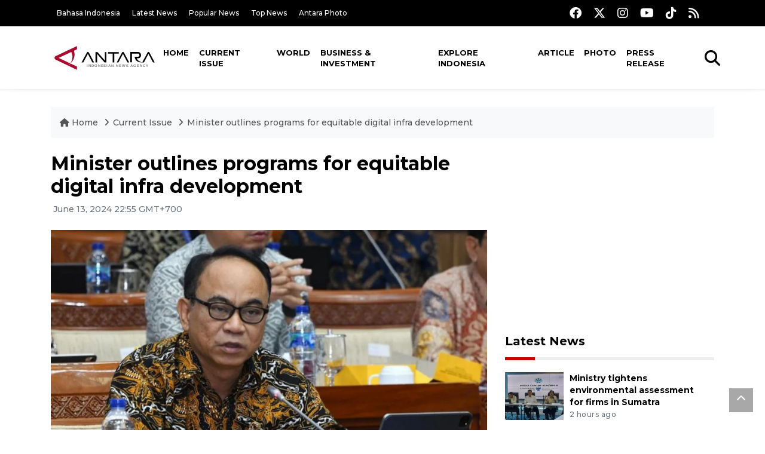

--- FILE ---
content_type: text/html; charset=utf-8
request_url: https://www.google.com/recaptcha/api2/aframe
body_size: 267
content:
<!DOCTYPE HTML><html><head><meta http-equiv="content-type" content="text/html; charset=UTF-8"></head><body><script nonce="OsGyv2EYMyuOVBMjeEk8oA">/** Anti-fraud and anti-abuse applications only. See google.com/recaptcha */ try{var clients={'sodar':'https://pagead2.googlesyndication.com/pagead/sodar?'};window.addEventListener("message",function(a){try{if(a.source===window.parent){var b=JSON.parse(a.data);var c=clients[b['id']];if(c){var d=document.createElement('img');d.src=c+b['params']+'&rc='+(localStorage.getItem("rc::a")?sessionStorage.getItem("rc::b"):"");window.document.body.appendChild(d);sessionStorage.setItem("rc::e",parseInt(sessionStorage.getItem("rc::e")||0)+1);localStorage.setItem("rc::h",'1769022460523');}}}catch(b){}});window.parent.postMessage("_grecaptcha_ready", "*");}catch(b){}</script></body></html>